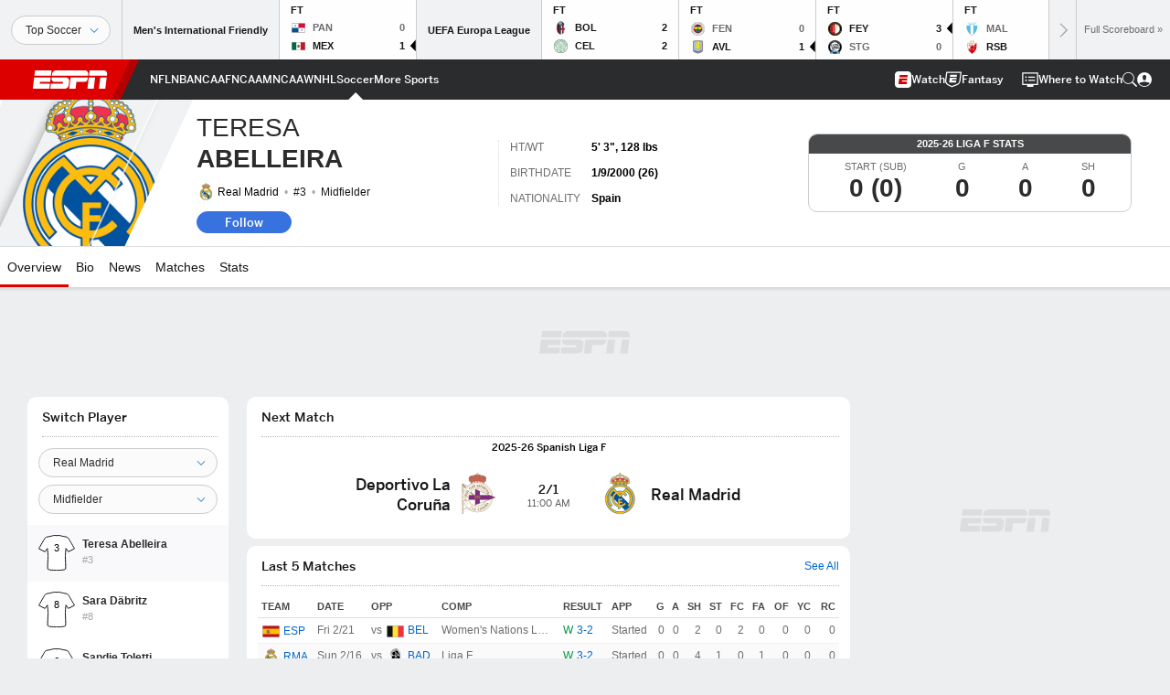

--- FILE ---
content_type: text/html; charset=utf-8
request_url: https://www.google.com/recaptcha/enterprise/anchor?ar=1&k=6LciB_gZAAAAAA_mwJ4G0XZ0BXWvLTt67V7YizXx&co=aHR0cHM6Ly9jZG4ucmVnaXN0ZXJkaXNuZXkuZ28uY29tOjQ0Mw..&hl=en&v=N67nZn4AqZkNcbeMu4prBgzg&size=invisible&anchor-ms=20000&execute-ms=30000&cb=ukrgtqaiu3f0
body_size: 49000
content:
<!DOCTYPE HTML><html dir="ltr" lang="en"><head><meta http-equiv="Content-Type" content="text/html; charset=UTF-8">
<meta http-equiv="X-UA-Compatible" content="IE=edge">
<title>reCAPTCHA</title>
<style type="text/css">
/* cyrillic-ext */
@font-face {
  font-family: 'Roboto';
  font-style: normal;
  font-weight: 400;
  font-stretch: 100%;
  src: url(//fonts.gstatic.com/s/roboto/v48/KFO7CnqEu92Fr1ME7kSn66aGLdTylUAMa3GUBHMdazTgWw.woff2) format('woff2');
  unicode-range: U+0460-052F, U+1C80-1C8A, U+20B4, U+2DE0-2DFF, U+A640-A69F, U+FE2E-FE2F;
}
/* cyrillic */
@font-face {
  font-family: 'Roboto';
  font-style: normal;
  font-weight: 400;
  font-stretch: 100%;
  src: url(//fonts.gstatic.com/s/roboto/v48/KFO7CnqEu92Fr1ME7kSn66aGLdTylUAMa3iUBHMdazTgWw.woff2) format('woff2');
  unicode-range: U+0301, U+0400-045F, U+0490-0491, U+04B0-04B1, U+2116;
}
/* greek-ext */
@font-face {
  font-family: 'Roboto';
  font-style: normal;
  font-weight: 400;
  font-stretch: 100%;
  src: url(//fonts.gstatic.com/s/roboto/v48/KFO7CnqEu92Fr1ME7kSn66aGLdTylUAMa3CUBHMdazTgWw.woff2) format('woff2');
  unicode-range: U+1F00-1FFF;
}
/* greek */
@font-face {
  font-family: 'Roboto';
  font-style: normal;
  font-weight: 400;
  font-stretch: 100%;
  src: url(//fonts.gstatic.com/s/roboto/v48/KFO7CnqEu92Fr1ME7kSn66aGLdTylUAMa3-UBHMdazTgWw.woff2) format('woff2');
  unicode-range: U+0370-0377, U+037A-037F, U+0384-038A, U+038C, U+038E-03A1, U+03A3-03FF;
}
/* math */
@font-face {
  font-family: 'Roboto';
  font-style: normal;
  font-weight: 400;
  font-stretch: 100%;
  src: url(//fonts.gstatic.com/s/roboto/v48/KFO7CnqEu92Fr1ME7kSn66aGLdTylUAMawCUBHMdazTgWw.woff2) format('woff2');
  unicode-range: U+0302-0303, U+0305, U+0307-0308, U+0310, U+0312, U+0315, U+031A, U+0326-0327, U+032C, U+032F-0330, U+0332-0333, U+0338, U+033A, U+0346, U+034D, U+0391-03A1, U+03A3-03A9, U+03B1-03C9, U+03D1, U+03D5-03D6, U+03F0-03F1, U+03F4-03F5, U+2016-2017, U+2034-2038, U+203C, U+2040, U+2043, U+2047, U+2050, U+2057, U+205F, U+2070-2071, U+2074-208E, U+2090-209C, U+20D0-20DC, U+20E1, U+20E5-20EF, U+2100-2112, U+2114-2115, U+2117-2121, U+2123-214F, U+2190, U+2192, U+2194-21AE, U+21B0-21E5, U+21F1-21F2, U+21F4-2211, U+2213-2214, U+2216-22FF, U+2308-230B, U+2310, U+2319, U+231C-2321, U+2336-237A, U+237C, U+2395, U+239B-23B7, U+23D0, U+23DC-23E1, U+2474-2475, U+25AF, U+25B3, U+25B7, U+25BD, U+25C1, U+25CA, U+25CC, U+25FB, U+266D-266F, U+27C0-27FF, U+2900-2AFF, U+2B0E-2B11, U+2B30-2B4C, U+2BFE, U+3030, U+FF5B, U+FF5D, U+1D400-1D7FF, U+1EE00-1EEFF;
}
/* symbols */
@font-face {
  font-family: 'Roboto';
  font-style: normal;
  font-weight: 400;
  font-stretch: 100%;
  src: url(//fonts.gstatic.com/s/roboto/v48/KFO7CnqEu92Fr1ME7kSn66aGLdTylUAMaxKUBHMdazTgWw.woff2) format('woff2');
  unicode-range: U+0001-000C, U+000E-001F, U+007F-009F, U+20DD-20E0, U+20E2-20E4, U+2150-218F, U+2190, U+2192, U+2194-2199, U+21AF, U+21E6-21F0, U+21F3, U+2218-2219, U+2299, U+22C4-22C6, U+2300-243F, U+2440-244A, U+2460-24FF, U+25A0-27BF, U+2800-28FF, U+2921-2922, U+2981, U+29BF, U+29EB, U+2B00-2BFF, U+4DC0-4DFF, U+FFF9-FFFB, U+10140-1018E, U+10190-1019C, U+101A0, U+101D0-101FD, U+102E0-102FB, U+10E60-10E7E, U+1D2C0-1D2D3, U+1D2E0-1D37F, U+1F000-1F0FF, U+1F100-1F1AD, U+1F1E6-1F1FF, U+1F30D-1F30F, U+1F315, U+1F31C, U+1F31E, U+1F320-1F32C, U+1F336, U+1F378, U+1F37D, U+1F382, U+1F393-1F39F, U+1F3A7-1F3A8, U+1F3AC-1F3AF, U+1F3C2, U+1F3C4-1F3C6, U+1F3CA-1F3CE, U+1F3D4-1F3E0, U+1F3ED, U+1F3F1-1F3F3, U+1F3F5-1F3F7, U+1F408, U+1F415, U+1F41F, U+1F426, U+1F43F, U+1F441-1F442, U+1F444, U+1F446-1F449, U+1F44C-1F44E, U+1F453, U+1F46A, U+1F47D, U+1F4A3, U+1F4B0, U+1F4B3, U+1F4B9, U+1F4BB, U+1F4BF, U+1F4C8-1F4CB, U+1F4D6, U+1F4DA, U+1F4DF, U+1F4E3-1F4E6, U+1F4EA-1F4ED, U+1F4F7, U+1F4F9-1F4FB, U+1F4FD-1F4FE, U+1F503, U+1F507-1F50B, U+1F50D, U+1F512-1F513, U+1F53E-1F54A, U+1F54F-1F5FA, U+1F610, U+1F650-1F67F, U+1F687, U+1F68D, U+1F691, U+1F694, U+1F698, U+1F6AD, U+1F6B2, U+1F6B9-1F6BA, U+1F6BC, U+1F6C6-1F6CF, U+1F6D3-1F6D7, U+1F6E0-1F6EA, U+1F6F0-1F6F3, U+1F6F7-1F6FC, U+1F700-1F7FF, U+1F800-1F80B, U+1F810-1F847, U+1F850-1F859, U+1F860-1F887, U+1F890-1F8AD, U+1F8B0-1F8BB, U+1F8C0-1F8C1, U+1F900-1F90B, U+1F93B, U+1F946, U+1F984, U+1F996, U+1F9E9, U+1FA00-1FA6F, U+1FA70-1FA7C, U+1FA80-1FA89, U+1FA8F-1FAC6, U+1FACE-1FADC, U+1FADF-1FAE9, U+1FAF0-1FAF8, U+1FB00-1FBFF;
}
/* vietnamese */
@font-face {
  font-family: 'Roboto';
  font-style: normal;
  font-weight: 400;
  font-stretch: 100%;
  src: url(//fonts.gstatic.com/s/roboto/v48/KFO7CnqEu92Fr1ME7kSn66aGLdTylUAMa3OUBHMdazTgWw.woff2) format('woff2');
  unicode-range: U+0102-0103, U+0110-0111, U+0128-0129, U+0168-0169, U+01A0-01A1, U+01AF-01B0, U+0300-0301, U+0303-0304, U+0308-0309, U+0323, U+0329, U+1EA0-1EF9, U+20AB;
}
/* latin-ext */
@font-face {
  font-family: 'Roboto';
  font-style: normal;
  font-weight: 400;
  font-stretch: 100%;
  src: url(//fonts.gstatic.com/s/roboto/v48/KFO7CnqEu92Fr1ME7kSn66aGLdTylUAMa3KUBHMdazTgWw.woff2) format('woff2');
  unicode-range: U+0100-02BA, U+02BD-02C5, U+02C7-02CC, U+02CE-02D7, U+02DD-02FF, U+0304, U+0308, U+0329, U+1D00-1DBF, U+1E00-1E9F, U+1EF2-1EFF, U+2020, U+20A0-20AB, U+20AD-20C0, U+2113, U+2C60-2C7F, U+A720-A7FF;
}
/* latin */
@font-face {
  font-family: 'Roboto';
  font-style: normal;
  font-weight: 400;
  font-stretch: 100%;
  src: url(//fonts.gstatic.com/s/roboto/v48/KFO7CnqEu92Fr1ME7kSn66aGLdTylUAMa3yUBHMdazQ.woff2) format('woff2');
  unicode-range: U+0000-00FF, U+0131, U+0152-0153, U+02BB-02BC, U+02C6, U+02DA, U+02DC, U+0304, U+0308, U+0329, U+2000-206F, U+20AC, U+2122, U+2191, U+2193, U+2212, U+2215, U+FEFF, U+FFFD;
}
/* cyrillic-ext */
@font-face {
  font-family: 'Roboto';
  font-style: normal;
  font-weight: 500;
  font-stretch: 100%;
  src: url(//fonts.gstatic.com/s/roboto/v48/KFO7CnqEu92Fr1ME7kSn66aGLdTylUAMa3GUBHMdazTgWw.woff2) format('woff2');
  unicode-range: U+0460-052F, U+1C80-1C8A, U+20B4, U+2DE0-2DFF, U+A640-A69F, U+FE2E-FE2F;
}
/* cyrillic */
@font-face {
  font-family: 'Roboto';
  font-style: normal;
  font-weight: 500;
  font-stretch: 100%;
  src: url(//fonts.gstatic.com/s/roboto/v48/KFO7CnqEu92Fr1ME7kSn66aGLdTylUAMa3iUBHMdazTgWw.woff2) format('woff2');
  unicode-range: U+0301, U+0400-045F, U+0490-0491, U+04B0-04B1, U+2116;
}
/* greek-ext */
@font-face {
  font-family: 'Roboto';
  font-style: normal;
  font-weight: 500;
  font-stretch: 100%;
  src: url(//fonts.gstatic.com/s/roboto/v48/KFO7CnqEu92Fr1ME7kSn66aGLdTylUAMa3CUBHMdazTgWw.woff2) format('woff2');
  unicode-range: U+1F00-1FFF;
}
/* greek */
@font-face {
  font-family: 'Roboto';
  font-style: normal;
  font-weight: 500;
  font-stretch: 100%;
  src: url(//fonts.gstatic.com/s/roboto/v48/KFO7CnqEu92Fr1ME7kSn66aGLdTylUAMa3-UBHMdazTgWw.woff2) format('woff2');
  unicode-range: U+0370-0377, U+037A-037F, U+0384-038A, U+038C, U+038E-03A1, U+03A3-03FF;
}
/* math */
@font-face {
  font-family: 'Roboto';
  font-style: normal;
  font-weight: 500;
  font-stretch: 100%;
  src: url(//fonts.gstatic.com/s/roboto/v48/KFO7CnqEu92Fr1ME7kSn66aGLdTylUAMawCUBHMdazTgWw.woff2) format('woff2');
  unicode-range: U+0302-0303, U+0305, U+0307-0308, U+0310, U+0312, U+0315, U+031A, U+0326-0327, U+032C, U+032F-0330, U+0332-0333, U+0338, U+033A, U+0346, U+034D, U+0391-03A1, U+03A3-03A9, U+03B1-03C9, U+03D1, U+03D5-03D6, U+03F0-03F1, U+03F4-03F5, U+2016-2017, U+2034-2038, U+203C, U+2040, U+2043, U+2047, U+2050, U+2057, U+205F, U+2070-2071, U+2074-208E, U+2090-209C, U+20D0-20DC, U+20E1, U+20E5-20EF, U+2100-2112, U+2114-2115, U+2117-2121, U+2123-214F, U+2190, U+2192, U+2194-21AE, U+21B0-21E5, U+21F1-21F2, U+21F4-2211, U+2213-2214, U+2216-22FF, U+2308-230B, U+2310, U+2319, U+231C-2321, U+2336-237A, U+237C, U+2395, U+239B-23B7, U+23D0, U+23DC-23E1, U+2474-2475, U+25AF, U+25B3, U+25B7, U+25BD, U+25C1, U+25CA, U+25CC, U+25FB, U+266D-266F, U+27C0-27FF, U+2900-2AFF, U+2B0E-2B11, U+2B30-2B4C, U+2BFE, U+3030, U+FF5B, U+FF5D, U+1D400-1D7FF, U+1EE00-1EEFF;
}
/* symbols */
@font-face {
  font-family: 'Roboto';
  font-style: normal;
  font-weight: 500;
  font-stretch: 100%;
  src: url(//fonts.gstatic.com/s/roboto/v48/KFO7CnqEu92Fr1ME7kSn66aGLdTylUAMaxKUBHMdazTgWw.woff2) format('woff2');
  unicode-range: U+0001-000C, U+000E-001F, U+007F-009F, U+20DD-20E0, U+20E2-20E4, U+2150-218F, U+2190, U+2192, U+2194-2199, U+21AF, U+21E6-21F0, U+21F3, U+2218-2219, U+2299, U+22C4-22C6, U+2300-243F, U+2440-244A, U+2460-24FF, U+25A0-27BF, U+2800-28FF, U+2921-2922, U+2981, U+29BF, U+29EB, U+2B00-2BFF, U+4DC0-4DFF, U+FFF9-FFFB, U+10140-1018E, U+10190-1019C, U+101A0, U+101D0-101FD, U+102E0-102FB, U+10E60-10E7E, U+1D2C0-1D2D3, U+1D2E0-1D37F, U+1F000-1F0FF, U+1F100-1F1AD, U+1F1E6-1F1FF, U+1F30D-1F30F, U+1F315, U+1F31C, U+1F31E, U+1F320-1F32C, U+1F336, U+1F378, U+1F37D, U+1F382, U+1F393-1F39F, U+1F3A7-1F3A8, U+1F3AC-1F3AF, U+1F3C2, U+1F3C4-1F3C6, U+1F3CA-1F3CE, U+1F3D4-1F3E0, U+1F3ED, U+1F3F1-1F3F3, U+1F3F5-1F3F7, U+1F408, U+1F415, U+1F41F, U+1F426, U+1F43F, U+1F441-1F442, U+1F444, U+1F446-1F449, U+1F44C-1F44E, U+1F453, U+1F46A, U+1F47D, U+1F4A3, U+1F4B0, U+1F4B3, U+1F4B9, U+1F4BB, U+1F4BF, U+1F4C8-1F4CB, U+1F4D6, U+1F4DA, U+1F4DF, U+1F4E3-1F4E6, U+1F4EA-1F4ED, U+1F4F7, U+1F4F9-1F4FB, U+1F4FD-1F4FE, U+1F503, U+1F507-1F50B, U+1F50D, U+1F512-1F513, U+1F53E-1F54A, U+1F54F-1F5FA, U+1F610, U+1F650-1F67F, U+1F687, U+1F68D, U+1F691, U+1F694, U+1F698, U+1F6AD, U+1F6B2, U+1F6B9-1F6BA, U+1F6BC, U+1F6C6-1F6CF, U+1F6D3-1F6D7, U+1F6E0-1F6EA, U+1F6F0-1F6F3, U+1F6F7-1F6FC, U+1F700-1F7FF, U+1F800-1F80B, U+1F810-1F847, U+1F850-1F859, U+1F860-1F887, U+1F890-1F8AD, U+1F8B0-1F8BB, U+1F8C0-1F8C1, U+1F900-1F90B, U+1F93B, U+1F946, U+1F984, U+1F996, U+1F9E9, U+1FA00-1FA6F, U+1FA70-1FA7C, U+1FA80-1FA89, U+1FA8F-1FAC6, U+1FACE-1FADC, U+1FADF-1FAE9, U+1FAF0-1FAF8, U+1FB00-1FBFF;
}
/* vietnamese */
@font-face {
  font-family: 'Roboto';
  font-style: normal;
  font-weight: 500;
  font-stretch: 100%;
  src: url(//fonts.gstatic.com/s/roboto/v48/KFO7CnqEu92Fr1ME7kSn66aGLdTylUAMa3OUBHMdazTgWw.woff2) format('woff2');
  unicode-range: U+0102-0103, U+0110-0111, U+0128-0129, U+0168-0169, U+01A0-01A1, U+01AF-01B0, U+0300-0301, U+0303-0304, U+0308-0309, U+0323, U+0329, U+1EA0-1EF9, U+20AB;
}
/* latin-ext */
@font-face {
  font-family: 'Roboto';
  font-style: normal;
  font-weight: 500;
  font-stretch: 100%;
  src: url(//fonts.gstatic.com/s/roboto/v48/KFO7CnqEu92Fr1ME7kSn66aGLdTylUAMa3KUBHMdazTgWw.woff2) format('woff2');
  unicode-range: U+0100-02BA, U+02BD-02C5, U+02C7-02CC, U+02CE-02D7, U+02DD-02FF, U+0304, U+0308, U+0329, U+1D00-1DBF, U+1E00-1E9F, U+1EF2-1EFF, U+2020, U+20A0-20AB, U+20AD-20C0, U+2113, U+2C60-2C7F, U+A720-A7FF;
}
/* latin */
@font-face {
  font-family: 'Roboto';
  font-style: normal;
  font-weight: 500;
  font-stretch: 100%;
  src: url(//fonts.gstatic.com/s/roboto/v48/KFO7CnqEu92Fr1ME7kSn66aGLdTylUAMa3yUBHMdazQ.woff2) format('woff2');
  unicode-range: U+0000-00FF, U+0131, U+0152-0153, U+02BB-02BC, U+02C6, U+02DA, U+02DC, U+0304, U+0308, U+0329, U+2000-206F, U+20AC, U+2122, U+2191, U+2193, U+2212, U+2215, U+FEFF, U+FFFD;
}
/* cyrillic-ext */
@font-face {
  font-family: 'Roboto';
  font-style: normal;
  font-weight: 900;
  font-stretch: 100%;
  src: url(//fonts.gstatic.com/s/roboto/v48/KFO7CnqEu92Fr1ME7kSn66aGLdTylUAMa3GUBHMdazTgWw.woff2) format('woff2');
  unicode-range: U+0460-052F, U+1C80-1C8A, U+20B4, U+2DE0-2DFF, U+A640-A69F, U+FE2E-FE2F;
}
/* cyrillic */
@font-face {
  font-family: 'Roboto';
  font-style: normal;
  font-weight: 900;
  font-stretch: 100%;
  src: url(//fonts.gstatic.com/s/roboto/v48/KFO7CnqEu92Fr1ME7kSn66aGLdTylUAMa3iUBHMdazTgWw.woff2) format('woff2');
  unicode-range: U+0301, U+0400-045F, U+0490-0491, U+04B0-04B1, U+2116;
}
/* greek-ext */
@font-face {
  font-family: 'Roboto';
  font-style: normal;
  font-weight: 900;
  font-stretch: 100%;
  src: url(//fonts.gstatic.com/s/roboto/v48/KFO7CnqEu92Fr1ME7kSn66aGLdTylUAMa3CUBHMdazTgWw.woff2) format('woff2');
  unicode-range: U+1F00-1FFF;
}
/* greek */
@font-face {
  font-family: 'Roboto';
  font-style: normal;
  font-weight: 900;
  font-stretch: 100%;
  src: url(//fonts.gstatic.com/s/roboto/v48/KFO7CnqEu92Fr1ME7kSn66aGLdTylUAMa3-UBHMdazTgWw.woff2) format('woff2');
  unicode-range: U+0370-0377, U+037A-037F, U+0384-038A, U+038C, U+038E-03A1, U+03A3-03FF;
}
/* math */
@font-face {
  font-family: 'Roboto';
  font-style: normal;
  font-weight: 900;
  font-stretch: 100%;
  src: url(//fonts.gstatic.com/s/roboto/v48/KFO7CnqEu92Fr1ME7kSn66aGLdTylUAMawCUBHMdazTgWw.woff2) format('woff2');
  unicode-range: U+0302-0303, U+0305, U+0307-0308, U+0310, U+0312, U+0315, U+031A, U+0326-0327, U+032C, U+032F-0330, U+0332-0333, U+0338, U+033A, U+0346, U+034D, U+0391-03A1, U+03A3-03A9, U+03B1-03C9, U+03D1, U+03D5-03D6, U+03F0-03F1, U+03F4-03F5, U+2016-2017, U+2034-2038, U+203C, U+2040, U+2043, U+2047, U+2050, U+2057, U+205F, U+2070-2071, U+2074-208E, U+2090-209C, U+20D0-20DC, U+20E1, U+20E5-20EF, U+2100-2112, U+2114-2115, U+2117-2121, U+2123-214F, U+2190, U+2192, U+2194-21AE, U+21B0-21E5, U+21F1-21F2, U+21F4-2211, U+2213-2214, U+2216-22FF, U+2308-230B, U+2310, U+2319, U+231C-2321, U+2336-237A, U+237C, U+2395, U+239B-23B7, U+23D0, U+23DC-23E1, U+2474-2475, U+25AF, U+25B3, U+25B7, U+25BD, U+25C1, U+25CA, U+25CC, U+25FB, U+266D-266F, U+27C0-27FF, U+2900-2AFF, U+2B0E-2B11, U+2B30-2B4C, U+2BFE, U+3030, U+FF5B, U+FF5D, U+1D400-1D7FF, U+1EE00-1EEFF;
}
/* symbols */
@font-face {
  font-family: 'Roboto';
  font-style: normal;
  font-weight: 900;
  font-stretch: 100%;
  src: url(//fonts.gstatic.com/s/roboto/v48/KFO7CnqEu92Fr1ME7kSn66aGLdTylUAMaxKUBHMdazTgWw.woff2) format('woff2');
  unicode-range: U+0001-000C, U+000E-001F, U+007F-009F, U+20DD-20E0, U+20E2-20E4, U+2150-218F, U+2190, U+2192, U+2194-2199, U+21AF, U+21E6-21F0, U+21F3, U+2218-2219, U+2299, U+22C4-22C6, U+2300-243F, U+2440-244A, U+2460-24FF, U+25A0-27BF, U+2800-28FF, U+2921-2922, U+2981, U+29BF, U+29EB, U+2B00-2BFF, U+4DC0-4DFF, U+FFF9-FFFB, U+10140-1018E, U+10190-1019C, U+101A0, U+101D0-101FD, U+102E0-102FB, U+10E60-10E7E, U+1D2C0-1D2D3, U+1D2E0-1D37F, U+1F000-1F0FF, U+1F100-1F1AD, U+1F1E6-1F1FF, U+1F30D-1F30F, U+1F315, U+1F31C, U+1F31E, U+1F320-1F32C, U+1F336, U+1F378, U+1F37D, U+1F382, U+1F393-1F39F, U+1F3A7-1F3A8, U+1F3AC-1F3AF, U+1F3C2, U+1F3C4-1F3C6, U+1F3CA-1F3CE, U+1F3D4-1F3E0, U+1F3ED, U+1F3F1-1F3F3, U+1F3F5-1F3F7, U+1F408, U+1F415, U+1F41F, U+1F426, U+1F43F, U+1F441-1F442, U+1F444, U+1F446-1F449, U+1F44C-1F44E, U+1F453, U+1F46A, U+1F47D, U+1F4A3, U+1F4B0, U+1F4B3, U+1F4B9, U+1F4BB, U+1F4BF, U+1F4C8-1F4CB, U+1F4D6, U+1F4DA, U+1F4DF, U+1F4E3-1F4E6, U+1F4EA-1F4ED, U+1F4F7, U+1F4F9-1F4FB, U+1F4FD-1F4FE, U+1F503, U+1F507-1F50B, U+1F50D, U+1F512-1F513, U+1F53E-1F54A, U+1F54F-1F5FA, U+1F610, U+1F650-1F67F, U+1F687, U+1F68D, U+1F691, U+1F694, U+1F698, U+1F6AD, U+1F6B2, U+1F6B9-1F6BA, U+1F6BC, U+1F6C6-1F6CF, U+1F6D3-1F6D7, U+1F6E0-1F6EA, U+1F6F0-1F6F3, U+1F6F7-1F6FC, U+1F700-1F7FF, U+1F800-1F80B, U+1F810-1F847, U+1F850-1F859, U+1F860-1F887, U+1F890-1F8AD, U+1F8B0-1F8BB, U+1F8C0-1F8C1, U+1F900-1F90B, U+1F93B, U+1F946, U+1F984, U+1F996, U+1F9E9, U+1FA00-1FA6F, U+1FA70-1FA7C, U+1FA80-1FA89, U+1FA8F-1FAC6, U+1FACE-1FADC, U+1FADF-1FAE9, U+1FAF0-1FAF8, U+1FB00-1FBFF;
}
/* vietnamese */
@font-face {
  font-family: 'Roboto';
  font-style: normal;
  font-weight: 900;
  font-stretch: 100%;
  src: url(//fonts.gstatic.com/s/roboto/v48/KFO7CnqEu92Fr1ME7kSn66aGLdTylUAMa3OUBHMdazTgWw.woff2) format('woff2');
  unicode-range: U+0102-0103, U+0110-0111, U+0128-0129, U+0168-0169, U+01A0-01A1, U+01AF-01B0, U+0300-0301, U+0303-0304, U+0308-0309, U+0323, U+0329, U+1EA0-1EF9, U+20AB;
}
/* latin-ext */
@font-face {
  font-family: 'Roboto';
  font-style: normal;
  font-weight: 900;
  font-stretch: 100%;
  src: url(//fonts.gstatic.com/s/roboto/v48/KFO7CnqEu92Fr1ME7kSn66aGLdTylUAMa3KUBHMdazTgWw.woff2) format('woff2');
  unicode-range: U+0100-02BA, U+02BD-02C5, U+02C7-02CC, U+02CE-02D7, U+02DD-02FF, U+0304, U+0308, U+0329, U+1D00-1DBF, U+1E00-1E9F, U+1EF2-1EFF, U+2020, U+20A0-20AB, U+20AD-20C0, U+2113, U+2C60-2C7F, U+A720-A7FF;
}
/* latin */
@font-face {
  font-family: 'Roboto';
  font-style: normal;
  font-weight: 900;
  font-stretch: 100%;
  src: url(//fonts.gstatic.com/s/roboto/v48/KFO7CnqEu92Fr1ME7kSn66aGLdTylUAMa3yUBHMdazQ.woff2) format('woff2');
  unicode-range: U+0000-00FF, U+0131, U+0152-0153, U+02BB-02BC, U+02C6, U+02DA, U+02DC, U+0304, U+0308, U+0329, U+2000-206F, U+20AC, U+2122, U+2191, U+2193, U+2212, U+2215, U+FEFF, U+FFFD;
}

</style>
<link rel="stylesheet" type="text/css" href="https://www.gstatic.com/recaptcha/releases/N67nZn4AqZkNcbeMu4prBgzg/styles__ltr.css">
<script nonce="VdDJz4s_NBTO-vabcDNj0A" type="text/javascript">window['__recaptcha_api'] = 'https://www.google.com/recaptcha/enterprise/';</script>
<script type="text/javascript" src="https://www.gstatic.com/recaptcha/releases/N67nZn4AqZkNcbeMu4prBgzg/recaptcha__en.js" nonce="VdDJz4s_NBTO-vabcDNj0A">
      
    </script></head>
<body><div id="rc-anchor-alert" class="rc-anchor-alert"></div>
<input type="hidden" id="recaptcha-token" value="[base64]">
<script type="text/javascript" nonce="VdDJz4s_NBTO-vabcDNj0A">
      recaptcha.anchor.Main.init("[\x22ainput\x22,[\x22bgdata\x22,\x22\x22,\[base64]/[base64]/[base64]/ZyhXLGgpOnEoW04sMjEsbF0sVywwKSxoKSxmYWxzZSxmYWxzZSl9Y2F0Y2goayl7RygzNTgsVyk/[base64]/[base64]/[base64]/[base64]/[base64]/[base64]/[base64]/bmV3IEJbT10oRFswXSk6dz09Mj9uZXcgQltPXShEWzBdLERbMV0pOnc9PTM/bmV3IEJbT10oRFswXSxEWzFdLERbMl0pOnc9PTQ/[base64]/[base64]/[base64]/[base64]/[base64]\\u003d\x22,\[base64]\\u003d\\u003d\x22,\x22I2BeHsOKMFHCkMKNwpLCvcO0YsKVwo7DhUnDpMKWwqPDu2Nmw4rCvcK1IsOeOcOiRHR7LMK3YzFxNijChXttw6B/MRlwKcO8w5/Dj0vDtUTDmMOHBsOWaMOjwoPCpMK9wobCpDcAw4tuw60laEMMwrbDnsKlJ0Y8VMONwopTT8K3woPCoy7DhsKmJcKdaMKyb8KvScKVw7xZwqJdw4Q7w74KwowFaTHDiBnCk356w5Q9w54/Ij/CmsKTwpzCvsOyL2rDuQvDqsKBwqjCug5Lw6rDicK1NcKNSMOvwojDtWNpwpnCuAfDu8O2woTCncKcMMKiMiU7w4DClEhGwpgZwopyK2J6cmPDgMOSwoBRRxVFw7/CqC3DlCDDgRsSLkV5GRABwrZ6w5fCusO3wqnCj8K7aMOrw4cVwq0rwqERwpPDtsOZwpzDmMK/LsKZBiUlX2VUT8OUw7tBw6Miwqo0wqDCgzYKfFJqacKbD8KMREzCjMOmVH50wq3ChcOXwqLCl3/DhWfCjMOFwovCtMKmw7cvwp3DqMOAw4rCvjZoKMKewpTDo8K/w5IRTMOpw5PCpsOewpAtAsOzAizCmmsiwqzChMOPPEvDmQlGw6xNajpMRFzClMOUThcTw4dPwqc4YA1pekU/w6zDsMKMwodbwpYpCFEfccKYGAh8OcKtwoPCgcKZVsOoccOFw4TCpMKlF8OVAsKuw6ovwqowwrjCrMK3w6oBwoB6w5DDkMKdM8KPfcKfRzjDrsKDw7AhMmHCssOAJFnDvzbDplbCuXwycS/[base64]/DpMKfTsK5w6s0LMOsa8KqXBvCuMKMwqQ9w4PClTPCpiQiVjfCkAUFwqbDng01SwPCgSDCg8OnWMKfwqIEfBLDqcK5KmYEw77Cv8O6w73CkMKkcMOlwo9cOGXCjcONYHAWw6rCinjCocKjw7zDq0jDl2HCrcK/VENTH8KJw6IiGFTDrcKfwoo/[base64]/MsOSw4TCiMKCeTTCjcOfBEE9w5EkbCYHd8KIwpfClXVVM8OUw5zCnMK3w7TDkyPCsMOPwoTDosOCe8OBwrXDlMOZGMKowo/[base64]/[base64]/[base64]/[base64]/csKuwojDmS0FwpXDpcOvdsKfwoIOW8KLQsKDB8OZT8Ofw6zDp3jDkMKODMKeVx3CvCnDiHYAwqNAw6zDm17CgyHCkMK/XcOXbz3DmMOVDMK8acO/AynCn8O3wpXDnFd5EsOXKMKOw7jDkAXDrcO3wrLCtMK5TcO8w5PCsMOhwrLCrwYbQ8KzccOLXSQ2e8K/cizDuGHDrsKqWsOKTMK3wrTDk8KqPhDDicKnwpbClBd8w5/Ci08JdsOWYTBhwpLCrVTDmcKXwqbCgcO0w5R7GMOZwoLCsMKbLMOqwq98wqPDosKMw4TCu8KoFF8RwqVoflrCu1/DoFDCrGPDhEzDg8KDZRYHw5DClF7DoF8TUQXCusOcNcOOw7zDrMKfYMO/w4vDicOJw5VDbEUYSmo8FiQww5jCjsOcwrvDlzcfdF5EwqvCmDw3SsKkfBlHWsO6NHMHWDbCpMOEwqwONWnDpnDDg0zCucOKU8ONw4g9QcOtw5XDlmDDmRvCmi/Dg8K5F2MYwrx6wozCkwvDihwFw54SIQQjJsKkIsOxwovCocObcQbDicKmdcKAwpIID8OUw7E2wqPDuyEvfcKiUAFIZMOiwq1Cwo7CiD/Diwpyd1nDjMO5wrcawo3DgHTCh8KswqR+w4t6ARTCiAxtwpPCrsKhHMKKw4hzwox/dMOldVYvw4vCkS7CrcOYw5gJUFonVh3CtHTCkhQOwr/DpznCk8KOb1TCg8OUezzCisOELXBJw7/[base64]/CpyLCoD5qw7zCl8KpAsO2QndMwqNUw73DuBsLNwADP3dYwpvCmMOTAsOUwq3DjcKRLgYEJjJFHUTDuhfDhMOueWvDlsOoFsKueMO8w4cAw6Ebwo3Cp2JGI8OcwpwuVcOZw73CgsOSEMO0WBjCtMKAdwbCgcOkP8OUw5LDqVnCkcOKw4XDpG/[base64]/B8OSwqrDi00TMnJnw4VsFHxZwozCqG1qw74Lw7BbwpslL8OuYloxwqzDtWXCosOJw7DChcOFwosLDy/CtwMRw5XCocO5wrM3wphEwqrDu3/DoW3CpMOiR8KPwo8dfDovZcOrR8KBaDxLU3gcV8OTEsKleMKXw4IIJj4twrfCucOHDMOQRMOuw43ClcKxwprDj2vDmXlcUcOQQsO8NcK7KMKEAcKrw5QQwoR7wq3DmsOkXz5iVMKHw6rCsjTDh2tmH8KTDzpTU03CnFEJPBjDnCzDgsKTw4/CjVs6woDCvmcQTH1TeMOQwroaw6Faw49cBC3CjFc2wp9mWEfCgDTDqQfDpsOPw6DChSBEX8Ohw4rDqMKJGho/WV9ywqE/OsOOw4bCqwB0woxkGkpNw5B6w7vCqzosYRtWw7MEXMOUG8OCwq7DmsKZwr1YwrjCmkrDk8Oiwo1eB8KNwrdow4FlIV55w5sMK8KDQx/[base64]/[base64]/w4ImYVdywoBDPsKGw6VwwojCl8OxwqECI8OgwqImO8KHwrrDs8KSw6PDtS1FwoPDtS4ePsOad8KjYcO5w4Bow60Jw79TckfCq8OuBV7CjcKICg5Qw4bDnG80Vg7Dm8OJw4IDw6l2OyBZTcOmwo7Dh3/DuMOKQsKNeMK4G8OhbXHCosKxw77DtiJ8w7bDisKvwqHDjBFzwrDCt8KhwpoKw6paw6LCuWE0PQLCvcORX8Oyw4JSw53Dig3Cnwwuwrxawp3CmB/DtHcUIcOpQGnDl8KdXC7DnV9hJ8KVwrbCksKJd8KHElNMw5hpI8Kiw7rCu8Kvw5XCg8KzWxU+wrDDnyZSDMKPw6jCkwZgMA7Cm8KKw4Qvw6XDvXZSFcKPwqLCrxHDum1tw5/DhsOfw4PDosOzw7lsIMOxRnM8a8Opc29IMiZdw4XDnSt/[base64]/[base64]/[base64]/CsSRfUDZBbMOBX8OVwrHDsiswwp3DrExkw7/ChMOewoRHwrLCsEHCrUvCm8KYZcKhLcOgw5Qkwo11wq/CkcOmZFgwZDzCjsOdw6hdw4vCtDQ9w6InCcKbwqfDp8K+H8Kjw7bDqcKKw6Upw718FE5RwqQ7PCvCog/DrcOTTQ7CvnLDh0AcD8Kjw7PDtmQOw5LCi8KiKQwtw7nDmMKdW8KpLnLDpSHCiUlSwqxTZBPCmsOrw5cVWVHDsj7DtcOgLWDDpsK+BgN/AcKzA0BlwrXDnMOJQmcOw65wQC8fw6kvNVLDncKNwrQpNcOcw7vClMOaDVfCq8Osw7LDjyjDvMOgw4Ugw58JBmPCtcK2PcOkfi/Cs8KzTWDCmcOTw4YuCj01w6wFHklwRcOjwqB/w5nCqMOBw71/DT3ChkM2wo1Ww7ELw4wCw5Aqw4nCo8OGw4EMYMKpMCHDh8KvwrtuwoPDmHnDgsOgw6E/Pm5vw4bDmsK0woBmCzdzw5rCo2PCssOdZcKCw7jCg39OwoNow7NAwpbCssKXwqZXMnjClzTDsj/[base64]/[base64]/wqopwr/Ck1AwFTsaOMK/FzEIE8OWKMKfZxjClUjCnMK3GCsRwqoAw7R3woDDqcOwCFIbTcKtw7vCuznCpRfDjMKuw4HDhGxuC3USwoknwoDChRrCnVvCiTMXwo7CvUrCqAvCnyXCv8Orw6glw6cDPGvDg8KwwqAyw4AaPcKrw4/DjMOqwrzCmilBwpjClMKmEcOSwqjCj8KAw7Zew4nCqMKyw6MswqDCtsO/w6RDw4rCrncQwqrCmsKWw49aw4EHw5chKsOnVzvDvFbDkcKFwqgYwqHDqcOaEmXCscKmwrvCsGp/KcKqw7d9wqrChsKJdcKtPwzCmCLCjivDvU8vE8KhUSrCssK/[base64]/[base64]/Chm15w7fDpcKYQ8OYw7jCny/Cq8KQZMO+CxtLE8KEc0xJwq8TwoU8woxUw6cgwploTMO0wroZw5nDm8OOwpJ6wq7DpU47csO5X8KTPMKPwoDCsQocQ8KlJsKEX3HCiQTDmlPDr3w+dg3CvxEyw73Dr3HCkjYnZ8KZw6XDocOlwqXDvz59O8KFIQwIwrNCw5nDnlDCv8Kyw5Vow6/[base64]/Cp8OOTsOWwqVvwpEUw6XDokHDmMKPEFHDlcO0wpfDvcKRRMKSw4Q1wpFbShclOzIkBF3Dr2Z2woIgw6bDvsK9w4LDqsK6IsOuwrZTZcKgX8Kdw6fCn3AmYxnCpyTDv0PDjMKaw5jDg8OmwrJLw4YSYETDsRfCsE7Cng/Dt8O4w5pqGcKAwo1mOsK+NsO0JsKFw5HCpcKew7hQwqhBw6nDhTk3w6siwofDhjJ9e8OdQcOfw7vCjMOLVgdnwq7DhhxVezhpBgXDmsKdbcKiRQ4+RcOoWMKYw7TDhcODw7jDpcKxY3DClsOwUcOxw4rDtcOMW2fDnmgsw5TDiMKqAwDCgMOkwqLDvH/ChsKkUMOSS8OQTcOKw5jCncOOIMOSwpZRw4hFKcOIw5pCw7M4YE50wp5Rw5TCkMOwwrl3wqTCi8OOwqVDw7jDmXnDkMO/wpjDsF47S8Kiw5jDu3Vow4JVdsOWw6UiI8KqSQVdw6tcTsOwDxolw4EMw6pHw7RRYRJUEQTDicO3XB7CpU80w7vDrcKxw6nDk27Co33Cv8KVw6gIw6PCm0BEAsOjw7EDwpzCu0/DlgbDpsK0w6TCizvCsMOjw5nDgUvDicKjwp/CkcKJwqHDk18pGsO6w5wZwr/ClMKGQC/CjsOpUTrDmh7DnAIOwqfDrQLDlH/Dq8KMPlLCj8Khw7NBVMKxLyMfPirDsH0QwohHERXDoW/[base64]/DlUnCk1IXwrDDjRkAw5TCoRzCn8KEw5gEdhMfIsK7O23DqsKrwpQRQAvDoFgfw4bCjsKBWcOzHQDDihI0w5c/wpdkAsO6OMKQw4vCgsOIwr1eHTpGUkXDixTDjQ7Dh8OHw5kMYMKvwozDsVw/OSLCo3DCgsKyw5fDgB4hw6/[base64]/DoHcxwrPDrnTChQxxLE/[base64]/w57DqMOQO8ONw57DrH5nB8KHWXZrX8KnwpZWRXzDpMO1woFTU115wq9MdMOAwolfRcOFwqTDt0gJZFo1w7U8wpUaDGooU8KEcMKFBg/DhsOPwofDs0dQXMKaWEY3wpjDhMK2EsKmeMKEwpx3wq/CtAcowqo+a07Do2Zcw54oHkTCqMOxc29hZ0XCrsO/[base64]/w6kQwrM+Z8KLw4EyCQo0w7jDgXURTMOZbkjCnBJUwrM6KybDj8OLDsODw7rCmWAgw5nCsMKweAzDhEpfw74eB8KnVcOHfQxMGcKow7zDh8OOeiBBZlQRworCvyfCl1nDv8OkST4+DcKqHMO0wpxrEMOrw7HCmjvDkkvCphrCn1xywrBGTgBdw4zCqsKLajzDvcOEw6/CpCpVwqY7w5XDqjTCoMKCIcOFwqnDgcKjwo/[base64]/Cnn5Uf8OrwrNNfXRIwoZePgDCmCEsacK3woDCuTJTw63Cu2TCg8KDwrbCmwfDscKfZsKNw67CvS7Dr8OKwrnCunnClXtzwqs5wqg0P2TCvMOlwr3Dn8OtScO8HS/[base64]/ChGjCuRbDncKXwoQFJljCkMKYwp7DiAN3JcOUw5bDgMK7SzDDksKLwrRmAklUwrgdw6PDtsKNAMOuw67DgsKyw6NGwq9nwqcPwpfCmsOyZMK5Zx7ClMK/[base64]/DvcKhwo1DaWNCCinCnsObPsK/RMKQW8Odw5sTw6fDq8OvMcOywqNGEcO0EVTDjDdrwonCn8O7w50mw7bCo8KCwrk5d8KiOMKRCcKcecK2JSHDnhpPw7FGwrzDkh18wrPDrMKKwqHDtiYibsOkw782XUE1w7VLw6JaC8KxacOMw7HDnwlzYsKbECTCpgcRw5xpQGvCs8Kgw40owq/Ci8K0GB0vwodHazlWwrZQHMOhwoFlVsOqworCt21rwoDDisKgwrMXQSVbKsOJez1KwqVOCcOXw5/Cm8KSwpNJwozDpX0wwoZ0wp9LR0kHMsOQG0TCpwLChcOSw7Mjw7RBw7cOX1p4EsK7Aw/ChsO7bcO7BXxQZRfDumYcwpPDl15RIMKow4Zpwphpw54uwq96eFpMIsOnRsOFw6J+w7V1w7HCtsKmS8Kdw5RlOjVXasKlwohVMyEGQiU/wq/Dp8OSMMKzIcKZNTLCjH3CoMOOGMKoOEN8w67CrMOeQsOywrAsKcK1D0XCmsOnw5fCoEnCux5bw4DClcO2w7k9JXFxKcKMDSrCl1vCuGoAwo/Dp8O6w5bDoSDDni9SHAsRG8K2wo0nWsOjw4VAwpBxJMKPwo/DpMOaw7gSw4nCtCpBFhXCgcO8w5pbDsKDw6bDm8OQwq3Csgxpwql8bwMeb3knw7tywpFJw5RTGsKtQMOEw5/Cvk19P8KUwpjDjcO1ZQBtw7LDpEjDqEzDoDrCj8KfZzh+F8OKRsODw7dAw5rCpWbCiMO6w5LCqcORw58sZXNiV8O0XhvCv8OOAwF6w5A1wqzDg8OZw5rCpcO7woXComdVw5TDocKNwpZbw6LDoBZ0w6DDg8KNwpEPwp0AEcOKLsOqw6HClUs+QnNgwqrDu8Ohwp/CoV3DowjDqivCr17CihbDmUw3wrYLemXCqsKDw4rCq8Kgwp49GRjCu8Khw7zDtG9qIsK1w6PCsWRewqFTJlM0wrM7KHLCmnsFwqkpIG9VwrvCt2Juwrh5G8KedTrDnyDCmcKXw5zCi8KkX8KFw4hjwq/[base64]/DhsOJw5k+wpldwpbClMOJw5jCnS1pw754w4ZYwoDCgkHDvVpaG2AAMMOUwqsNQsK5w6vDqkjDh8O/w58SSsOdUWrCmcKoDz0vER4twr1ywq1DbmHDmsOpdFbDv8KBM1A1wpNjOMORw6rClHnCmFXCkSDDpsKZwoHCq8OETcKfbnjDv25vw6BDcMOew6wxw65SWcOpLyfDnsOLSsK8w7vDm8KAXHgYCcKkwo/[base64]/Dn2E4OMOgwqjDrytcwoA6wr7DkcOwGMO7EMOzWGMIwpsKwpHCgsOrZsKgKnRXF8OAAGTDokzDrULDq8Ktb8Opw4wVMMKSw7/CrVwSwp/CtsOlLMKKwqbCvgfDqGJBwqorw4FiwqR1wr9DwqBeQ8KccMKvw4PDl8OpHMKjFy/DpjpoA8OPw7/CrcOkw7I2FsOwF8Olw7XDlsO9UDRTwr7CkQrDu8OTLcKwwrjClj7Cs3VXZsO+HQ56EcO9wqJuw5QbwqzCs8OEFgJ/w6/CmgvDhsKmVh90w6fDoWPCjMOOwrTDul3CmB4/J2fDvwcEJMKKwqfCjTPDqcOJHz7CskdNIGkAV8KlS0bCusO8wohnwoYjw4V3BcKlwpvCt8Ovwr7Dh03ChkEdLcK6IcOFIkXCjsOzRyc0ZMOfdk9oTB/DpsORwp3Dr07ClMKhw6IWwpo6wq0hwpIdaQvDmcOfG8OHCsO6NMOzHcO8woM+wpNbcj8LUEw2w6nCl0HDjjtkwqfCtcO9cyMdIlbDvcKKQhB7NcKkITjCqsKzKCMUw7xLwpzCgMOYYnHCnnbDrcKDwq3CpMKBYBTDhX/DtnzChMObOUbDijcsDDbCjhA8w4fCv8Ord0LCvhZ7woDCocKEwrDClsKjVyFXJ1c+P8KtwoV8N8OEF0tvw5wawpnCuDbDgMKJw686Rj9fwoRXwpdNw7/DuEvCgsOAw7Vjw6sRw5/CinRGYkLDowrCgWt1PwM+e8KIwqw0fcOYwqnDjsK4ScObw7jCk8OkMEpeDHPClsKsw40sOgHCu2JvKWYHRcOIKh/DkMOzw5Y/H2Z/XCfDmMKPNsKGNMKtwpbDssOEIEHChnbDkB5ywrHDisORIDvCgQNbO0LDnHU0w6V+TMOsGB7CrDrDnsOICUEJFQfCkjgrw7gnVmUuwq97wrsXfWjDnMKiwoPCp3B/YMKvB8OmU8KrcR0WOcKmbcOSwqI7wp3CtBd0a0zClyIQEMKiGX1HEQYFNUsFWBzCl1HClU/[base64]/DmzPDmMONw5DDrcKlw7cWw63DhAzDgMKfNsKzwpbCsMOYwoPDs37CoVhFKU/CryMnw6sQw5zCrjDDlMKkw6XDoTUJCMKCw5rDg8KlAMO8wqwKw6bDscOBw5bDp8OBwo3Cr8OBbkcuRDsZwq9hLsK6KcKQQgJlUjEWw7bCn8OSwp9bwrDDqT0rwrcYwr/[base64]/[base64]/[base64]/CvsKqw4ljRcKHw792AitBdg7DvcKwwoJowoc0K8KTw4oZBkRcLybDpxNUwpHCnsKEw4bCgmZRw40DbwzCpMKaJl0qwojCosKGZHhMN3nDjMOGw5szw6DDtcK7KXA6wp8AeMKyVcK2bivDqG43w7dcw6rDicKCOMOceR8Nw6vCjFZswq7DhMKkw4/Cq38NPhTCpMKVwpVrFkVYNMKyFQYxw51MwoUBf0rDqsOzL8OSwopRw4d8wpc1w5VKwrlww4zCvFPCmlQgGcKSJTIeXMOmKMOLDgnCqhABKW5bGDI0B8Krwphkw4xawoXDt8OXGsKPJMOYw4XCgcOJUkvCkMKPw7/DrzYowoF0w4/CrsK/[base64]/CosOVG8OMbBvDriAHw4hcw7nCuMONO8O/BsOoOcOJT0cqQQHCnUnCmsK9JS5cwrgRw5TClkZlEFHCuAttUMO9A8ODw4/DqsOvwpvChSDCr07CiWJew6vDtTDDscOUw57DhT/Dj8Omwrxmw5Esw5Nfw5FpFRvCjzHDg1UFw4TCrSZUJsOowps+w41FEMK8wr/ClMOYHsOuwpTDoB7DjiHCmynDh8KYCjg5woR+Rn0bwp/Dv3BAHwvCh8ObCsKIIFTDv8OZR8Ktc8K0TkXDkBDCjsOYT3cGbsKBbcKywr3CrlnCoHI7wr/Cl8ORbcOhwo7Cml3DksKWwrvDgsK1CMOLwoHDrzJKw6xIDcKjw5LDqmFgTTfDghlvwqvCncO2fMK6w7rDpcK8LsKgw6RRWsOAbsKaA8OoDTcAw4o4wpdbwppUwrjDmHF8wqVBUD/Cl1E4w57DrMOKExsFSldMc2XDoMO/wrXCrRB1w7IwCiQpHHt6wrgjT1czPkdUEVDCkzt1w7fDqgvClsK0w5bCql1kI0AVwo/DmlnCgcO1w7BLw7NNw6bDisK8wp0jZgHCmMKhwpQcwptxwqzCuMKbw4HDtE5xajJaw7RCCV44VDHDg8KQwqwnV2lgRWUZwr7CjEjDoU/DohDCg3nDnsKGQSwDw5jDpQZRw5rClcODUGTDrsOhTcKbw5FDRcK0w7FrNhnDrXbCjUrDil58wqx+w7kFZsKgw7odwroBNl96w7fCrivDrFMpwqZFSjXDn8KzUSpDwpUfVcOybsOxwp/Dq8K1SF5+wrUSwrkqK8Onw4obCsKUw6l0aMKlwr1GX8OIwq45L8KyEcKdIsKWCsKXVcOqJDPClMK4w7gPwpHCoTzDjk3Cm8K5wpE7UHsKL3fCs8OLwqzDli/DjMKbZsKEEwkkW8KIwr9ZEMK9wrEoQ8O5wr1AVcORGMOfw6QuesK9KcOpwpHCh1U2w7ReU0HDl3PClcOHwp/DlWxBIBLDpsKkwqIiw5HCssOxw4fDoD3CnDEzBmkHGsOmwoZresKFw7vCpsKeQsKPM8Kow6gNwoXDkkTCgcK0c3kRIhfDv8KxU8Kbwo/[base64]/QcOhYMKqwqbCj8KxwqTCtWh/w7BNwrzDk8Oswr7Drz3DhsO+L8O2wpHCiy4RFl1kTRLCmcKqw5pww6Jew7IzOsKLCsKQwqTDnhrCrVsHw51/[base64]/w7h+wophw4HDvMOiHGnCnFzClwF+wqEkM8OkwpTDu8K2XcOgw5DCkcKcw7hEETfCkcKKwpvCr8KOO1XDugN4wonDojUUw5vClELDplpXW11+UMOLIVJnVmLDu3vDtcOWw7HCk8OEJR7CiB/[base64]/[base64]/[base64]/Cv8OKasK5wqcLJDvDh8OgZ8O5wqRRw5N/[base64]/CqcKmwojDrEQ8Z8OAwpLDncKPw5pmM2MbYsOzwp/DjRZTw5t9wrrDnFZ5wr/Dv17ChMK/[base64]/Crhh/dXDCrXDDpXrCqsODw5xjwq52EQjDtWUvwqrCmsK4w5hoaMKEfBDDtg7DgsO/w4UHbcO0w6E0dsOBwqnDuMKIw4fDpMOjwocMwpcjBsOyw44HwqXDlGUaOcOYwrPCpn9Cw6rCnsOhIlRcw7giwpbCh8KAwq1LCcKrwrwxwo7Dj8OyV8KVJ8OrwosgByDCo8Kyw7NgIAvDrUDCgwBNw67CgkkCwo/CssOJE8OYU2A9wpnCvMOxemTCvMKrZWTCkFDDhAzCtQEgdsKMR8KPT8Ozw7FJw49LwqLDscKdwo7ClRTCgcO/wpscw5TDhG/DnlJSLCMjFGbClMKDwoUaCMO+woMJwrUKwoxaSMK5w7TDgMOfbzdXOcOlwrxkw7/Cgg5DNsOpZGHCusO6MsKqIcOZw48Sw69NX8OCHMK3CsKUw5LDiMKywpTCj8OqJGrCi8OuwoImw7nDj1lEw6VLwrfDvzE/wpPDo0pHwoXDlMK1ByIcNMKXwrJwaFvDgFfDvMKjw6IOw4jCuwTCsMOOw5ZUcQMKw4QcwrnDgcKfZMKKwrLCtsKUw5Eyw7fCksO6wohJIcK7wopWw6/CmQRUThcLwozDmWACwq3ClMK5DsKUwrVuO8KJL8Kkw4snwoTDlMOaw7DDlS7DgyrDvQrDo1LCq8OJWhXDqMOMw7UyR3/[base64]/CtBrCpsOywobCmcK1U13CmQ3DucO1AMKaeGYZOB8fw7rCmsKKw41Dwrw5w75kw7YxEl5yRzQRwqjDvVtNJ8OtwrjDvMK4YgXDqsKsTBQcwqJCcMO6wp/DkMKjw5NUA2sOwo93YsOtDDbDosKEwoMxwo3DicOAHcO+MMO7asOeJsKSw6bDocOVwpnDgAvCgsKSTcOvwpImAm3DkyTCj8Ohw6bCjsKvw6TCp17DhsO+woEhYMKHQcKsDnANw5cBwocXOiVuEMO5AiLDnyDDscO8YlPCpwnDuVxbHcOAwqfCpcOJw65Mwr8aw4x/[base64]/DmMOAw7/Dnmg+C8KJI8Kkw7YkOxBIw4YFwqHDosKQwp4gCwvCow/DocK8w61Qw6lawqPCv31mAcO8P0pDw47DngvCusOaw4V3wpXCvMOHI0daRMOCwrrDtsKvYcOtw4F8w5oHw5FeK8OOw4nCmcKVw6zCkcO1wrsEU8OrF0zCizFMwpFpw6NWJ8OQLgBRTBDCrsK5bAFzMGd5woYvwqnCigDCvEpOwq8WM8O0WMOEw4JQUcO+SWAVwq/CnMK0UMOZwozDon94EsKPw7DCrsKhXiXDsMO4A8OFw77DmsOrIMOKacKBwp3Dv3RcwpAOwq3CvTx5YcOCUCxIwqrCliLCp8OIcMKLTcO8wo/[base64]/w50UwqNbGEdWw5kJXMKnwqQKDD3DpQp/SF3CuMKHw43CnMOaw7pHdW/[base64]/DnsO4JcKJVsKrwpwDGMOnN8Kcw7VIaMOceBpCw4jCgsO1GTl9A8Kxw5TCqz14bBjCr8O/[base64]/CoMKTw4DDgMKDYGfCvcOnw5nDucO+E2YBw7glGyZcF8OBH8KEZcKiwrZKw5lTFVQgw5LDnhV1w5A1wq/CljQewovCsMOAwovChnFqXiFUcgXCicOiCxhZwqRlSsKNw6xCVMKNDcOGw6DCqy3DhMKSw77CoxJnwp3DggfCkMKiWcKmw4fCqiRpw5k8OcOGw4gVXUvCp0BUbcOUwrDCrMOSw5fCsxF6wroNGCvDvwTCrkHDsMO3SD0bw6/[base64]/[base64]/Cvn1Pw55eEUHCrHvDl8O9I8O9YD4wWsOLa8OtbkrDqBbChcKKexPDuMOOwobCvi8jDsOiTcOLw5QrZcO6w5nCqR8Tw4/[base64]/wrnCllzCuFDCjzvCqMKzb8Ojw5ZzF8OQbwUrMMOLw6zDvMKHwp9gUn/DncOOw7DCh3jCiz/DrUYcF8OgT8O/wqjCpcKVwoXDsiXCq8Kbf8KhU07Dp8Kxw5YLUUDCg0LDjsKuPRBYw5oOw4VTw4tGw7LCkcO1ecO1w4/DhsOrSTwowqBgw50UacOyKW16wox0woLCvcOSUAJEF8OhwpjChcOlwqDCuT4nCMOEKMKdeTE4WkvCrlgUw53Di8O/w73CoMK3w4jDvcKaw6Eww4HDjhtxwroiSUV5Q8O/wpbDkQjChVvCqSdxwrPCvMOzORvCuR5fKHXCpkjCkXYswr92w6jDp8KDw6PDiXPDlcOdw7rCksORwoR/aMOGW8OLIQ1+clZeXsO/w61ewoI4wqorw711w41ow6sxw6/DqcKBMSdRwrRwQSnDp8KXNcKnw5vCk8K+GsOLFS3DghzChsK2RRfCvsKMwrnCrcOIfsOecMO/[base64]/DpwjClXh2wrvDhMKqAj7DmRLCgcKhG0vDoWLCqsOCMMOXG8Kvw7zDvMOawrsNw6zDrcO1UznCuxDCr2LCj2N+w5/CnmBVQH4jCcOWI8KRw7vDocKIPsOhwokUDMO6wrHDgsKmwpnDncKiwrvDsSfCnDjCnWVDIH/[base64]/DvkIuwo/Cp8Odw4QowrnCrBEQwrrDiGpXNMO+OcO6w4lpw7w2w6nCssOIPAJAw65zw7HCuXzDvHnDsFPDu0ggw5tSMMKeeU/DpBgQXVISYcKkwrbChQxJwp3DpMO5w7jCmlhFEUQ0w6/Ct2jCgmsbLllyesKUw5s/[base64]/DtwHCpsKhQ0pHwozCuxTChETCmWR1L8KCHMOQI1zDm8OYwrTDuMKKXhDCk0kSH8OHN8KQwpU4w5jCmsODPsKXwrTCiwvCmg7Ci3MtScK8BQ8RwojCkDgQEsOdwqjCqCHCrhgWw7Bvw7waVBLCigrDt2/DnQjDkH/Drj7CrsOAwp8Qw617wobCjG1dwoZYwrrDqnjCpMKAw4vDg8OsecOCwoZAFVtawqfCl8O+w71pw5bCvsK7QS/CpCzDqkvDl8K/S8KewpVzw7gHwrZVw7xYw50NwqDCpMKka8Olw47DscO+QcOpecK9F8OFKcOxw5PDlFAYw4xtwpYGwr/CkUnDgxzDhhPDqFrChQjCnB9bTXwjw4DCgRbDkMK1LSMjNx/DicKXXWfDhSTDh0DCv8KXwpfCqMKRPTjDgQ1+w7A0w6B/w7FowpxyUsKEB0Z1G2vCqsK9w5pPw5grOcO0wqpbwqfCtnXChsKNdMKPw7vChsOqE8K9w4vDosOSQcKKMMK2wovDlsKFwpJhwoU2wrzCpUNhwozDnhLDpsKrw6Fzw6XCt8KRVVvCrcKySgnDtyjCvsKALnDCiMKpw4nCrQdyw6kswqJIKcO2FUl/[base64]/eSPCiMO7O8OkwoHDqSrDlGQMc8O8w6xNw4MJPiYKwo/DtsKcbMONSsKQwohvwrvDiX/Dl8OkBAfDpVPCusOgw5NXEQLDgmVmwqwqw6sRLlHDicOew7Fic0DClcKnCgrDgkBSwpDCjDvCtWzDhhAAworDuBfDvjV4ACJIw4HCkQXCkMKWKlF0ccKWMBzCicOwwrTCsjfCmMKNcGdOw45XwphQcxjCjwfDqMOhwqoNw7nCjDfDvghqwr3DnRxEFXo4w5ohwo/[base64]/[base64]/Dt8OVQsOaKsKFwoULw7hrbhjDrsKlwo/[base64]/w6HCoiRkw4rChGZKwrMBJVPDlUkOwprCscKPw5l5PHTCvnTDq8KONcKowrHDg3scMcK7wrzDtcKKLHcAwqLCrsOUVsO2woDDlAHDq1A0CcKfwrrDjcKwX8KZwp92w6YcE1bCkMKBFydPKTXCnEPDkcKpw5HCscOgw6LCuMK0ZsKBw6/DmifDhUrDrzQEw67DjcKSRcO/IcKyB18twrcqwqYGTj/DjjVAw4XCrAPCl1t6wrrDoQDDq3ZEw6DDvlkGw7xVw5bDnQrCvhQcw57ClEpQFTRVc0bCjBE/EcKgcG3CoMOsa8OcwoByOcOrwojCgsO4w6fClDPCrkw4IBI2MWsHw5rDoDdrfBHCp1hAwqvDlsOSw6xuD8OLw4/DsQIBL8KwAhHCmn/Dn24Cwp7ClMKMGDhgwprDpB3Cv8OzPcK9w70twoNAwopcQsKmBMKfw5fDs8KiLS5qw4/Du8KJw7YJf8OPw43Cqi7CisOyw7UUw6vDhsKewrLCt8Kkw5HDvMKsw4dLw7zDsMOickQYT8KmwpXDocOAw7BaARUywqd4bQfCkXfDucOaw7zCtMKjEcKDaRfCnl81wpp0w6IFw5jChRjDtcKiejTDoh/[base64]/DjSwiwq88w44JTcKqwp5Fw7cDwq9CUcOHT0EzBxPCnVbCqQ0fcgwfYSXDi8K1w681w6LDlcOsw65ywo/CnsOGMg1ewojCvxbCiXppNcO1ZMKNwpbCosKrwrbCrsOReH7DoMO3QFnDvQd3RXNCwoIow5YywrbDmMKXwrvCh8OSwrsnBG/Dq2FUwrLCoMKtZGRxw5tWw60Bw6PCm8KLw7bDlcOVZShrwq40w7ROI1HCvsKDw5Z2wr9IwpQ7SRPDrsK0NS4rCS3CnMKZD8KiwoTDicOZbMKWw4M+NMKCwqUSwrHCjcKeVX9vwoc1w5NWwp4Tw6nDlsK8VsKewqhEfUrCkH4Lw4I3Xhgiwp0Rw7/DtsOJwpjDjcK4w4gOwpxHNA/DrsKWw5bDhT/[base64]/[base64]/DtsKTCRjDgcOaYcOjw7zCvhDDusOudR0NHcO8BRUdVsOKHCnDjUUlFMK5w4/Cl8KtLnDDjE3DucOVwq7CgMKrY8KCw5TCo0XCnsKrw61swqUVTgjDgGFGwrYgwrYdf2ZTw6fCmcOvE8KZCQ/CghIIwr/Dt8KcwoDDvmEbw7DCiMK9AcKISEwAcz/[base64]/w67DkEVMZsKxP8O+w6ZPwo/DuMKlw5IGehVgw7rDnmpYLz3ColwqHsOXw6USwpvCjyhkw73DlCrDmcOywrXDocOPw6DCpcK1wpZCfsKOCRrChcOfM8KmfcK/wpwGw6/DkmpkworDgGxsw6vDiGssRAHCj3rCjMKHwqDDjcOXw7VBKgN7w4PCm8KFQcK7w4UdwpbCkMOww7/DnMOwBsOgw6TDiWIJw7pbAlY/wrkqV8ONAmVXw5ZowrjCuEBiw6HDmMK8RHNkeVjCig3CqsKOw4zCt8KDw6VuRxgRwpfCuiHDnMK7XWAhwqHDnsKbwqBDPUFLw6nDj0PDnsKgw4x+HcKzBsKtw6bCsk3DvMObwqJowpY6XMO/w4cOaMKcw5XCrMKIwqzCtErCh8KhwoVKwrYUwo93JcOiw7Nww7fCtgB9RmLCp8Ocw5UmPWYvw6XDgU/Dh8Kbw513w6fDtzLChxpESxbDvH3Djz8yCHvDgnLCvcKewoHDnsKqw60SGcOFWMOhwpDDjCXCkQvCvRDDgjnCvkXCu8Ouw7FOw5Eyw4BaPTzCosKTw4DDiMKGw4vDoyHDucK/wqRGEXdpwp4/w6hAFjnCvcKFw4Qyw69pKw3DqsK9UsKiaEAHwqFVKm3Cs8KAwoDDk8OkR3bDgRzCgcOtZsKtPMK3w6rCqsKCBl5iw67Co8KZKMK+GynDi2PCu8ONw4QhOGHDrl/Cs8O+w6DDk1BlSMOmw4RGw4kXwpcBQj1LLj5Ew5nDqDcPA8OPwoBZwp8iwpjCtsKYw5vCjFMzw5Ylwrg6SWp1wqZ4w4E+w7rDrgwRw77DtsOdw4R/acOpXMOtwoA2w4vCjgDDjsOlw7/DuMKFwrEKbcOOw7gNNMOww7LDmcOOwrhJb8O5wo8swrjCkjHDvsOCwrVlRMO7Y2RUw4TDnMKsNMOkeFVXJsO3wohEZMKeX8KLw69XGD8XQcOwEsKNw492FcOuZ8OYw7FYw4DDlRXDtMOdw6TCjmPCqcOwDlrDvsK/E8KwP8O2w5TDmQ9tKsKuwqnDhMKAD8OOwpcKw5/DikYawps8UcKsw5fCosOUZ8KAQmTChTwKSTc1RyPCgUfDlMKJQQkWwpfDsCdBwoLDlcKZw5DCm8OyDEbDuCrDsQjDiGJQZMOSKwkCwr/CkcOAUcO6G34rQsKiw6ZLw6HDi8OeKsKXdkvDmx3DsMOJL8O+XMKMw70xw7DCjwM7eMKKwqg5wpdsw4xxw71Vw7gzw63DocK2UVTCkEs6QXjCiEnDgEEEUz1ZwpQTw4bCiMOCwpciUsKQbG5iesOqEcKvEMKOwql9wo0IaMKAG0t/w4bCkcOXwpDCoS5QSnPDiCp3O8KlWWjClkHDin7CvsK5XsOIw4nCs8OsXcOjRkPChsORw6d0w60QOsOawovDuiDCrMKkaj8Nwo8EwrvCsDvDsmLCkzEcw6xOMkzCgcO/woXCt8KgEMOJw6XCswLDhmFrfybDvRMUVh54wqnCnsOaIsK1w7Ybw7/CtHnCtsO9D0TCtsOrwrfCnEQJw5FDwrHDoUjDgMOTw7MYwqwxExPDjzLCk8KWw6g4wobCuMKGwqXCksKOCQcYw4bDhx5PFWnCpMOsCMO5O8KnwoBuXcO+CsOPwr1abFYmLSB/wpnDtCHCh2NGL8Oja0nDocKOOVLCjMKdMcOiw69XAgXCplBrbB7DuDNywoNPwofDuncNw48DCcKyVFspHsOWwpcMwrJPXxJOHMOCw5I1XMOsWcKBZMOWYSPCvsO7wrF7w6rDmMOpw67Dr8OVayDDgMOrcsO/KcKKWkzChxPDqsOywoDCq8Olw4k/wrvCpcO/wrrCusObQCVzD8KMw5kXw7LCgGVyImfDsX4kS8O4w57Dm8OVw4hzdMKAPsKYTMKQw6DDpCwTKcOQw6nDuVrDgcOnQj8iwoXDgRoJN8OweATCk8Kkw5x/[base64]/Dp8OAwqs6eAchTFgOw5l5w7Iow7JJw5ZeFWoPM0zChAcxwqozwo1jwqrDgQ\\u003d\\u003d\x22],null,[\x22conf\x22,null,\x226LciB_gZAAAAAA_mwJ4G0XZ0BXWvLTt67V7YizXx\x22,0,null,null,null,1,[21,125,63,73,95,87,41,43,42,83,102,105,109,121],[7059694,217],0,null,null,null,null,0,null,0,null,700,1,null,0,\[base64]/76lBhnEnQkZnOKMAhnM8xEZ\x22,0,0,null,null,1,null,0,0,null,null,null,0],\x22https://cdn.registerdisney.go.com:443\x22,null,[3,1,1],null,null,null,1,3600,[\x22https://www.google.com/intl/en/policies/privacy/\x22,\x22https://www.google.com/intl/en/policies/terms/\x22],\x220g+8dAV7rKUQXFsJ8vMQgaSFeAmxayX3mQrNClgzz7Y\\u003d\x22,1,0,null,1,1769170964095,0,0,[14,13],null,[119],\x22RC-IKeIZd5RSKd4uw\x22,null,null,null,null,null,\x220dAFcWeA4NZt09PBsGYsGDGmemfiD1DBUPEW5jK2unO2TVuIFyJnRp_3h4mtO0ZMnVfZBqKd8Q5t5NEBJGtS260oFxoI0nq2Bxhw\x22,1769253764142]");
    </script></body></html>

--- FILE ---
content_type: application/x-javascript;charset=utf-8
request_url: https://sw88.espn.com/id?d_visid_ver=5.5.0&d_fieldgroup=A&mcorgid=EE0201AC512D2BE80A490D4C%40AdobeOrg&mid=90886354168514165988900962296794286278&d_coppa=true&ts=1769167368828
body_size: -42
content:
{"mid":"90886354168514165988900962296794286278"}